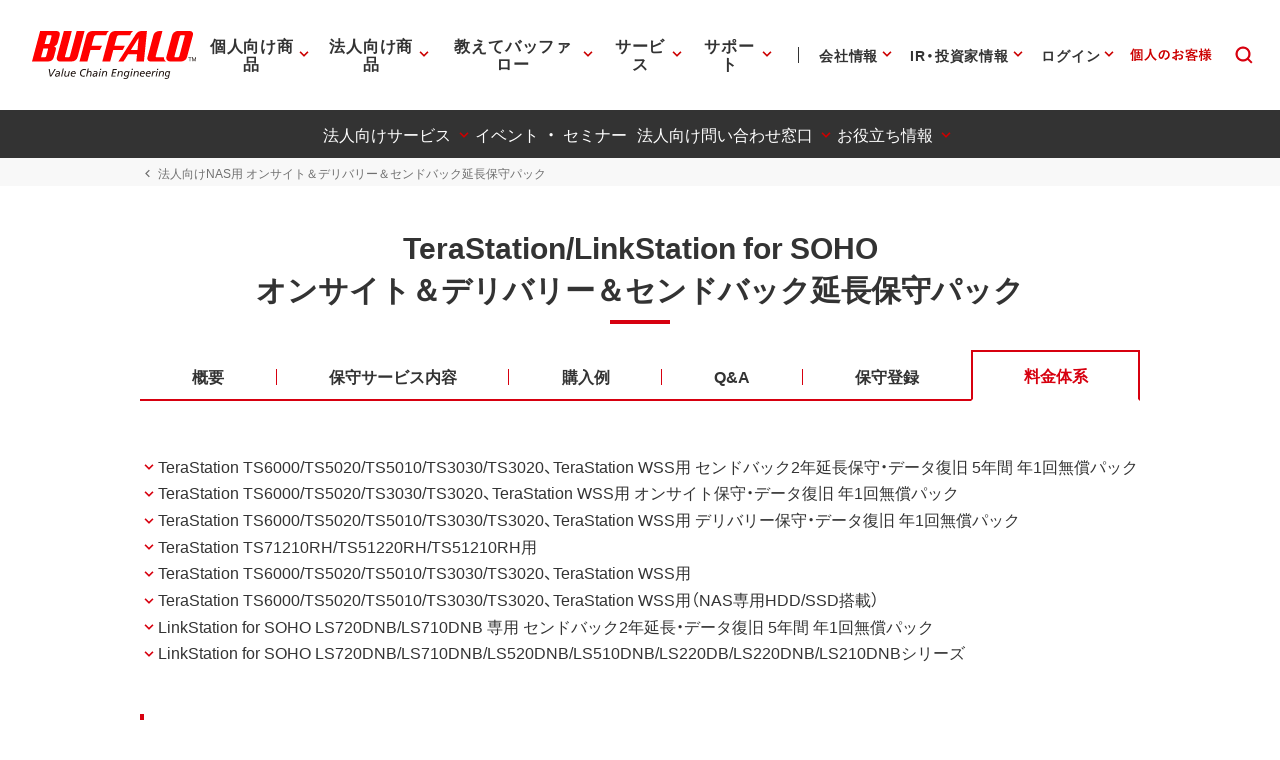

--- FILE ---
content_type: application/x-javascript; charset=utf-8
request_url: https://cookie.sync.usonar.jp/v1/cs?url=https%3A%2F%2Fwww.buffalo.jp%2Fproduct%2Fdetail%2Fop-lsbdl-3y.html&ref=&cb_name=usonarCallback&uuid=7897670e-f0b5-4d77-9e32-c0b0f01c638d&client_id=Pj5cVqx9989f4vRx&v=1.0.0&cookies=%7B%22_gcl_au%22%3A%221.1.233809914.1769153961%22%2C%22_ga%22%3A%22GA1.2.1485914059.1769153962%22%2C%22_fbp%22%3A%22fb.1.1769153968256.679073607768832519%22%7D&cb=1769153969013
body_size: 120
content:
usonarCallback({"uuid":"7897670e-f0b5-4d77-9e32-c0b0f01c638d"})
